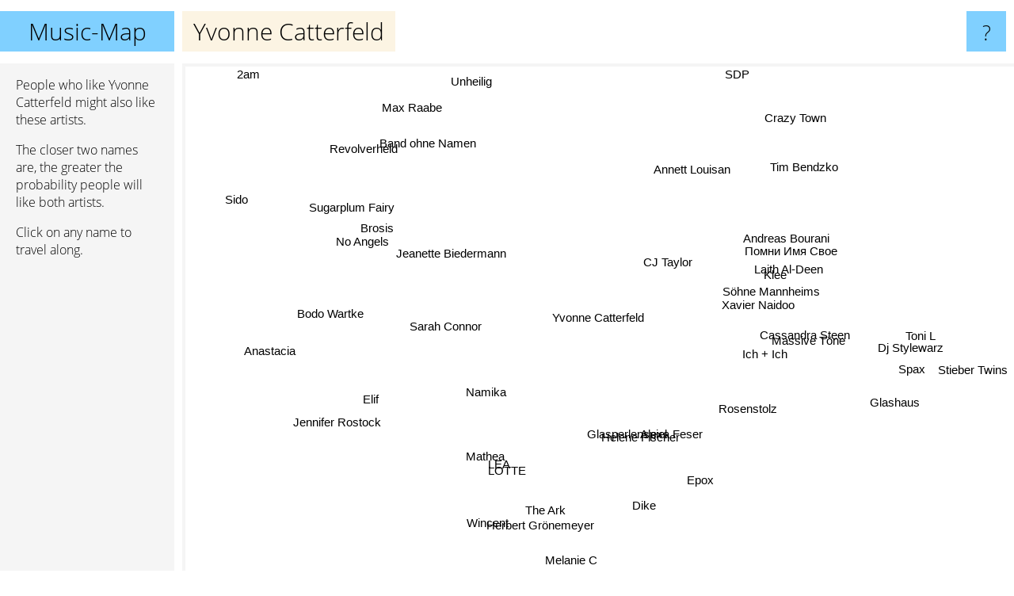

--- FILE ---
content_type: text/html; charset=UTF-8
request_url: https://www.music-map.com/yvonne+catterfeld
body_size: 4519
content:
<!doctype html>
<html>
<head>
 <meta name="viewport" content="width=device-width, initial-scale=1">
 <meta property="og:image" content="https://www.music-map.com/elements/objects/og_logo.png">
 <link rel="stylesheet" href="/elements/objects/styles_7_1.css">
 <title>Music like Yvonne Catterfeld - Similar Bands and Artists</title>
 
</head>

<body>

<table class=universe>
 <tr class=heaven>
  <td class=headline>

<table style="width: 100%;"><tr><td>
   <a class=project href="/">Music-Map</a><span id=the_title class=the_title>Yvonne Catterfeld</span>
</td><td style="text-align: right">
   <a class=questionmark href="/info"><span style="font-size: 26px">?</span></a>
</td></tr></table>

  </td>
  <tr>
   <td class=content>
    
<link rel="stylesheet" href="/elements/objects/relator.css">

<div class=map_info>
 <div class=map_info_text><p>People who like Yvonne Catterfeld might also like these artists.</p><p>The closer two names are, the greater the probability people will like both artists.<p>Click on any name to travel along.</p></div>
 <div class=advert><script async class=nogConsent data-src="//pagead2.googlesyndication.com/pagead/js/adsbygoogle.js"></script><!-- Map Responsive --><ins class="adsbygoogle" style="display:block" data-ad-client="ca-pub-4786778854163211" data-ad-slot="6623484194" data-ad-format="auto"></ins><script>(adsbygoogle = window.adsbygoogle || []).push({});</script></div>
</div>

<div id=gnodMap>
 <a href="https://www.gnoosic.com/discussion/yvonne+catterfeld.html" class=S id=s0>Yvonne Catterfeld</a>
<a href="cj+taylor" class=S id=s1>CJ Taylor</a>
<a href="laith+al-deen" class=S id=s2>Laith Al-Deen</a>
<a href="jeanette+biedermann" class=S id=s3>Jeanette Biedermann</a>
<a href="sarah+connor" class=S id=s4>Sarah Connor</a>
<a href="massive+t%C3%B6ne" class=S id=s5>Massive Töne</a>
<a href="helene+fischer" class=S id=s6>Helene Fischer</a>
<a href="ich+%2B+ich" class=S id=s7>Ich + Ich</a>
<a href="klee" class=S id=s8>Klee</a>
<a href="%D0%BF%D0%BE%D0%BC%D0%BD%D0%B8+%D0%B8%D0%BC%D1%8F+%D1%81%D0%B2%D0%BE%D0%B5" class=S id=s9>Помни Имя Свое</a>
<a href="xavier+naidoo" class=S id=s10>Xavier Naidoo</a>
<a href="cassandra+steen" class=S id=s11>Cassandra Steen</a>
<a href="namika" class=S id=s12>Namika</a>
<a href="mathea" class=S id=s13>Mathea</a>
<a href="rosenstolz" class=S id=s14>Rosenstolz</a>
<a href="annett+louisan" class=S id=s15>Annett Louisan</a>
<a href="sugarplum+fairy" class=S id=s16>Sugarplum Fairy</a>
<a href="s%C3%B6hne+mannheims" class=S id=s17>Söhne Mannheims</a>
<a href="bodo+wartke" class=S id=s18>Bodo Wartke</a>
<a href="glasperlenspiel" class=S id=s19>Glasperlenspiel</a>
<a href="alexa+feser" class=S id=s20>Alexa Feser</a>
<a href="lea" class=S id=s21>LEA</a>
<a href="brosis" class=S id=s22>Brosis</a>
<a href="lotte" class=S id=s23>LOTTE</a>
<a href="jennifer+rostock" class=S id=s24>Jennifer Rostock</a>
<a href="the+ark" class=S id=s25>The Ark</a>
<a href="epox" class=S id=s26>Epox</a>
<a href="andreas+bourani" class=S id=s27>Andreas Bourani</a>
<a href="band+ohne+namen" class=S id=s28>Band ohne Namen</a>
<a href="elif" class=S id=s29>Elif</a>
<a href="no+angels" class=S id=s30>No Angels</a>
<a href="dike" class=S id=s31>Dike</a>
<a href="spax" class=S id=s32>Spax</a>
<a href="dj+stylewarz" class=S id=s33>Dj Stylewarz</a>
<a href="toni+l" class=S id=s34>Toni L</a>
<a href="max+raabe" class=S id=s35>Max Raabe</a>
<a href="revolverheld" class=S id=s36>Revolverheld</a>
<a href="anastacia" class=S id=s37>Anastacia</a>
<a href="wincent" class=S id=s38>Wincent</a>
<a href="stieber+twins" class=S id=s39>Stieber Twins</a>
<a href="sdp" class=S id=s40>SDP</a>
<a href="unheilig" class=S id=s41>Unheilig</a>
<a href="sido" class=S id=s42>Sido</a>
<a href="herbert+gr%C3%B6nemeyer" class=S id=s43>Herbert Grönemeyer</a>
<a href="melanie+c" class=S id=s44>Melanie C</a>
<a href="glashaus" class=S id=s45>Glashaus</a>
<a href="tim+bendzko" class=S id=s46>Tim Bendzko</a>
<a href="crazy+town" class=S id=s47>Crazy Town</a>
<a href="2am" class=S id=s48>2am</a>

</div>

<script>var NrWords=49;var Aid=new Array();Aid[0]=new Array(-1,4.32692,2.57732,2.51256,2.16086,1.50565,1.44404,1.33333,1.25523,1.17474,1.07568,1.04058,1.00111,0.982801,0.92539,0.865177,0.743034,0.734394,0.725953,0.545703,0.545455,0.543109,0.508259,0.495868,0.466472,0.460829,0.436681,0.433088,0.411946,0.404858,0.373657,0.3663,0.310078,0.304414,0.287356,0.28715,0.254939,0.252725,0.232019,0.208768,0.177109,0.175516,0.166829,0.162569,0.157729,0.150038,0.145932,0.139714,0.0918695);Aid[1]=new Array(4.32692,-1,-1,1.43885,-1,-1,0.309358,-1,-1,1.22699,-1,-1,-1,-1,-1,-1,-1,-1,-1,-1,-1,-1,-1,-1,-1,-1,-1,-1,0.325733,-1,-1,-1,-1,-1,-1,-1,-1,-1,-1,-1,-1,-1,0.0585137,0.0876424,-1,-1,-1,-1,-1);Aid[2]=new Array(2.57732,-1,-1,-1,0.242131,-1,-1,2.66921,-1,-1,1.91939,2.28928,-1,0.329218,-1,0.5743,0.124069,1.59216,-1,0.136986,1.64384,-1,-1,-1,-1,-1,-1,-1,-1,-1,-1,-1,-1,-1,-1,-1,0.255346,-1,-1,-1,-1,0.175631,0.0556174,0.0406504,-1,1.2003,-1,-1,-1);Aid[3]=new Array(2.51256,1.43885,-1,-1,2.7179,-1,-1,-1,-1,0.362976,-1,-1,-1,-1,-1,-1,-1,-1,-1,-1,-1,-1,10.1972,-1,-1,-1,-1,-1,5.09194,-1,3.55075,-1,-1,-1,-1,-1,-1,2.83647,-1,-1,-1,-1,-1,-1,-1,-1,-1,-1,-1);Aid[4]=new Array(2.16086,-1,0.242131,2.7179,-1,-1,-1,-1,-1,-1,-1,-1,-1,0.761905,-1,-1,-1,0.477137,-1,-1,0.807265,1.01652,2.50489,-1,-1,-1,-1,-1,0.429646,-1,1.7066,-1,-1,-1,-1,-1,-1,4.81537,0.913764,-1,-1,-1,-1,-1,-1,-1,-1,0.63762,-1);Aid[5]=new Array(1.50565,-1,-1,-1,-1,-1,-1,-1,-1,-1,-1,-1,-1,-1,-1,-1,-1,-1,-1,-1,-1,-1,-1,-1,-1,-1,2.06186,-1,-1,-1,0.371747,0.357782,6.56716,11.3208,7.73481,-1,-1,-1,-1,5.32242,-1,-1,-1,-1,-1,-1,-1,0.415081,-1);Aid[6]=new Array(1.44404,0.309358,-1,-1,-1,-1,-1,-1,-1,-1,-1,-1,-1,-1,-1,-1,-1,-1,0.201816,-1,-1,-1,-1,-1,-1,-1,-1,-1,-1,-1,-1,-1,-1,-1,-1,-1,-1,-1,-1,-1,0.14823,-1,-1,-1,-1,-1,-1,-1,-1);Aid[7]=new Array(1.33333,-1,2.66921,-1,-1,-1,-1,-1,-1,-1,6.90126,8.9101,-1,0.267917,-1,0.481928,0.105932,6.71141,-1,-1,3.18841,-1,-1,-1,-1,-1,-1,0.309837,-1,-1,-1,-1,-1,-1,-1,-1,0.351803,-1,-1,-1,-1,-1,-1,-1,-1,4.28135,0.463883,-1,-1);Aid[8]=new Array(1.25523,-1,-1,-1,-1,-1,-1,-1,-1,-1,-1,-1,-1,-1,2.58665,-1,-1,-1,-1,-1,-1,-1,-1,-1,-1,-1,-1,-1,-1,-1,-1,-1,-1,-1,-1,-1,-1,-1,-1,-1,-1,-1,-1,-1,-1,-1,-1,-1,-1);Aid[9]=new Array(1.17474,1.22699,-1,0.362976,-1,-1,-1,-1,-1,-1,-1,-1,-1,-1,-1,-1,-1,-1,-1,-1,-1,-1,-1,-1,-1,-1,-1,-1,0.452489,-1,-1,-1,-1,-1,-1,-1,-1,-1,-1,-1,-1,-1,-1,-1,-1,-1,-1,-1,-1);Aid[10]=new Array(1.07568,-1,1.91939,-1,-1,-1,-1,6.90126,-1,-1,-1,3.77897,-1,0.131492,-1,-1,-1,22.9703,-1,-1,0.887675,-1,0.585823,-1,-1,-1,-1,-1,-1,-1,-1,-1,-1,-1,-1,-1,-1,0.196271,-1,-1,-1,-1,-1,1.24004,-1,14.9235,1.31119,-1,-1);Aid[11]=new Array(1.04058,-1,2.28928,-1,-1,-1,-1,8.9101,-1,-1,3.77897,-1,-1,0.2849,-1,-1,0.110988,1.97585,-1,-1,3.40821,-1,-1,-1,-1,-1,-1,-1,-1,-1,-1,-1,-1,-1,-1,-1,0.120301,-1,-1,-1,-1,0.252898,-1,0.117348,-1,4.06025,-1,-1,-1);Aid[12]=new Array(1.00111,-1,-1,-1,-1,-1,-1,-1,-1,-1,-1,-1,-1,7.54055,-1,-1,-1,-1,-1,-1,2.97674,8.83978,-1,6.43172,-1,-1,-1,1.19832,-1,1.87562,-1,-1,-1,-1,-1,-1,0.767939,-1,4.28198,-1,-1,0.358295,0.825944,-1,-1,-1,0.318556,-1,-1);Aid[13]=new Array(0.982801,-1,0.329218,-1,0.761905,-1,-1,0.267917,-1,-1,0.131492,0.2849,7.54055,-1,-1,0.218103,-1,0.0963855,-1,3.93782,4.98403,11.566,-1,9.13947,-1,-1,-1,-1,-1,2.64256,-1,-1,-1,-1,-1,-1,-1,-1,4.79401,-1,-1,-1,-1,-1,-1,0.224719,-1,-1,-1);Aid[14]=new Array(0.92539,-1,-1,-1,-1,-1,-1,-1,2.58665,-1,-1,-1,-1,-1,-1,-1,-1,-1,-1,-1,-1,-1,-1,-1,-1,-1,-1,-1,-1,-1,-1,-1,-1,-1,-1,-1,-1,-1,-1,-1,-1,-1,-1,1.05138,-1,-1,-1,-1,-1);Aid[15]=new Array(0.865177,-1,0.5743,-1,-1,-1,-1,0.481928,-1,-1,-1,-1,-1,0.218103,-1,-1,0.179372,-1,-1,-1,0.233781,-1,-1,-1,-1,-1,-1,-1,-1,-1,-1,-1,-1,-1,-1,-1,-1,-1,-1,-1,-1,-1,-1,-1,-1,-1,-1,-1,-1);Aid[16]=new Array(0.743034,-1,0.124069,-1,-1,-1,-1,0.105932,-1,-1,-1,0.110988,-1,-1,-1,0.179372,-1,-1,-1,-1,-1,-1,-1,-1,-1,-1,-1,-1,-1,-1,-1,-1,-1,-1,-1,-1,-1,-1,-1,-1,-1,-1,-1,-1,-1,-1,-1,-1,-1);Aid[17]=new Array(0.734394,-1,1.59216,-1,0.477137,-1,-1,6.71141,-1,-1,22.9703,1.97585,-1,0.0963855,-1,-1,-1,-1,-1,-1,0.917899,-1,-1,-1,-1,-1,-1,-1,-1,-1,-1,-1,-1,-1,-1,-1,-1,0.111405,-1,-1,-1,-1,-1,0.862962,-1,12.5553,0.333333,-1,-1);Aid[18]=new Array(0.725953,-1,-1,-1,-1,-1,0.201816,-1,-1,-1,-1,-1,-1,-1,-1,-1,-1,-1,-1,-1,-1,-1,-1,-1,-1,-1,-1,-1,-1,-1,-1,-1,-1,-1,-1,4.13318,0.11534,-1,-1,-1,-1,-1,-1,-1,-1,-1,-1,-1,-1);Aid[19]=new Array(0.545703,-1,0.136986,-1,-1,-1,-1,-1,-1,-1,-1,-1,-1,3.93782,-1,-1,-1,-1,-1,-1,2.55982,3.74943,-1,3.53614,-1,-1,-1,5.96628,-1,1.89014,-1,-1,-1,-1,-1,-1,-1,-1,2.04212,-1,-1,-1,-1,-1,-1,-1,5.39466,-1,-1);Aid[20]=new Array(0.545455,-1,1.64384,-1,0.807265,-1,-1,3.18841,-1,-1,0.887675,3.40821,2.97674,4.98403,-1,0.233781,-1,0.917899,-1,2.55982,-1,4.05702,-1,5.38462,-1,-1,-1,-1,-1,-1,-1,-1,-1,-1,-1,-1,-1,-1,2.32945,-1,-1,0.163867,0.0531986,0.381098,-1,1.5625,-1,-1,-1);Aid[21]=new Array(0.543109,-1,-1,-1,1.01652,-1,-1,-1,-1,-1,-1,-1,8.83978,11.566,-1,-1,-1,-1,-1,3.74943,4.05702,-1,-1,10.6776,-1,-1,-1,-1,-1,4.0118,-1,-1,-1,-1,-1,-1,-1,-1,5.01882,-1,-1,-1,-1,-1,-1,-1,-1,-1,-1);Aid[22]=new Array(0.508259,-1,-1,10.1972,2.50489,-1,-1,-1,-1,-1,0.585823,-1,-1,-1,-1,-1,-1,-1,-1,-1,-1,-1,-1,-1,-1,-1,-1,-1,3.56347,-1,6.33756,-1,-1,-1,-1,-1,-1,3.58258,-1,-1,-1,-1,-1,-1,-1,-1,-1,-1,-1);Aid[23]=new Array(0.495868,-1,-1,-1,-1,-1,-1,-1,-1,-1,-1,-1,6.43172,9.13947,-1,-1,-1,-1,-1,3.53614,5.38462,10.6776,-1,-1,-1,-1,-1,-1,-1,1.95531,-1,-1,-1,-1,-1,-1,-1,-1,4.24564,-1,-1,-1,-1,-1,-1,-1,-1,-1,-1);Aid[24]=new Array(0.466472,-1,-1,-1,-1,-1,-1,-1,-1,-1,-1,-1,-1,-1,-1,-1,-1,-1,-1,-1,-1,-1,-1,-1,-1,-1,-1,-1,-1,-1,-1,-1,-1,-1,-1,-1,-1,-1,-1,-1,-1,-1,-1,-1,-1,-1,-1,-1,-1);Aid[25]=new Array(0.460829,-1,-1,-1,-1,-1,-1,-1,-1,-1,-1,-1,-1,-1,-1,-1,-1,-1,-1,-1,-1,-1,-1,-1,-1,-1,-1,-1,-1,-1,-1,-1,-1,-1,-1,-1,-1,-1,-1,-1,-1,-1,-1,-1,-1,-1,-1,-1,-1);Aid[26]=new Array(0.436681,-1,-1,-1,-1,2.06186,-1,-1,-1,-1,-1,-1,-1,-1,-1,-1,-1,-1,-1,-1,-1,-1,-1,-1,-1,-1,-1,-1,-1,-1,-1,5.88235,0.606061,0.58309,0.524934,-1,-1,-1,-1,0.311042,-1,-1,-1,-1,-1,-1,-1,0.15674,-1);Aid[27]=new Array(0.433088,-1,-1,-1,-1,-1,-1,0.309837,-1,-1,-1,-1,1.19832,-1,-1,-1,-1,-1,-1,5.96628,-1,-1,-1,-1,-1,-1,-1,-1,-1,0.474496,-1,-1,-1,-1,-1,-1,-1,-1,0.0832986,-1,-1,-1,-1,0.340452,-1,-1,14.1617,-1,-1);Aid[28]=new Array(0.411946,0.325733,-1,5.09194,0.429646,-1,-1,-1,-1,0.452489,-1,-1,-1,-1,-1,-1,-1,-1,-1,-1,-1,-1,3.56347,-1,-1,-1,-1,-1,-1,-1,1.78647,-1,-1,-1,-1,-1,-1,0.458645,-1,-1,-1,-1,-1,-1,-1,-1,-1,-1,-1);Aid[29]=new Array(0.404858,-1,-1,-1,-1,-1,-1,-1,-1,-1,-1,-1,1.87562,2.64256,-1,-1,-1,-1,-1,1.89014,-1,4.0118,-1,1.95531,-1,-1,-1,0.474496,-1,-1,-1,-1,-1,-1,-1,-1,0.774732,-1,1.28795,-1,-1,-1,0.215837,-1,-1,-1,0.134953,-1,-1);Aid[30]=new Array(0.373657,-1,-1,3.55075,1.7066,0.371747,-1,-1,-1,-1,-1,-1,-1,-1,-1,-1,-1,-1,-1,-1,-1,-1,6.33756,-1,-1,-1,-1,-1,1.78647,-1,-1,-1,0.198807,0.197531,0.193798,0.433213,-1,0.672443,-1,-1,-1,-1,-1,0.127105,-1,-1,-1,0.0944733,-1);Aid[31]=new Array(0.3663,-1,-1,-1,-1,0.357782,-1,-1,-1,-1,-1,-1,-1,-1,-1,-1,-1,-1,-1,-1,-1,-1,-1,-1,-1,-1,5.88235,-1,-1,-1,-1,-1,0.478469,0.464037,0.426439,-1,-1,-1,-1,0.273598,-1,-1,-1,-1,-1,-1,-1,0.151515,-1);Aid[32]=new Array(0.310078,-1,-1,-1,-1,6.56716,-1,-1,-1,-1,-1,-1,-1,-1,-1,-1,-1,-1,-1,-1,-1,-1,-1,-1,-1,-1,0.606061,-1,-1,-1,0.198807,0.478469,-1,8.59813,9.82456,-1,-1,-1,-1,7.0303,-1,-1,-1,-1,-1,-1,-1,0.219058,-1);Aid[33]=new Array(0.304414,-1,-1,-1,-1,11.3208,-1,-1,-1,-1,-1,-1,-1,-1,-1,-1,-1,-1,-1,-1,-1,-1,-1,-1,-1,-1,0.58309,-1,-1,-1,0.197531,0.464037,8.59813,-1,9.27835,-1,-1,-1,-1,4.97041,-1,-1,-1,-1,-1,-1,-1,0.435098,-1);Aid[34]=new Array(0.287356,-1,-1,-1,-1,7.73481,-1,-1,-1,-1,-1,-1,-1,-1,-1,-1,-1,-1,-1,-1,-1,-1,-1,-1,-1,-1,0.524934,-1,-1,-1,0.193798,0.426439,9.82456,9.27835,-1,-1,-1,-1,-1,6.78733,-1,-1,-1,-1,-1,-1,-1,0.708968,-1);Aid[35]=new Array(0.28715,-1,-1,-1,-1,-1,-1,-1,-1,-1,-1,-1,-1,-1,-1,-1,-1,-1,4.13318,-1,-1,-1,-1,-1,-1,-1,-1,-1,-1,-1,0.433213,-1,-1,-1,-1,-1,-1,-1,-1,-1,-1,-1,-1,-1,-1,-1,-1,-1,-1);Aid[36]=new Array(0.254939,-1,0.255346,-1,-1,-1,-1,0.351803,-1,-1,-1,0.120301,0.767939,-1,-1,-1,-1,-1,0.11534,-1,-1,-1,-1,-1,-1,-1,-1,-1,-1,0.774732,-1,-1,-1,-1,-1,-1,-1,-1,-1,-1,-1,-1,-1,-1,-1,-1,-1,-1,-1);Aid[37]=new Array(0.252725,-1,-1,2.83647,4.81537,-1,-1,-1,-1,-1,0.196271,-1,-1,-1,-1,-1,-1,0.111405,-1,-1,-1,-1,3.58258,-1,-1,-1,-1,-1,0.458645,-1,0.672443,-1,-1,-1,-1,-1,-1,-1,-1,-1,-1,-1,-1,-1,-1,0.058072,-1,-1,-1);Aid[38]=new Array(0.232019,-1,-1,-1,0.913764,-1,-1,-1,-1,-1,-1,-1,4.28198,4.79401,-1,-1,-1,-1,-1,2.04212,2.32945,5.01882,-1,4.24564,-1,-1,-1,0.0832986,-1,1.28795,-1,-1,-1,-1,-1,-1,-1,-1,-1,-1,-1,-1,-1,-1,-1,-1,-1,-1,-1);Aid[39]=new Array(0.208768,-1,-1,-1,-1,5.32242,-1,-1,-1,-1,-1,-1,-1,-1,-1,-1,-1,-1,-1,-1,-1,-1,-1,-1,-1,-1,0.311042,-1,-1,-1,-1,0.273598,7.0303,4.97041,6.78733,-1,-1,-1,-1,-1,0.0851064,-1,-1,-1,-1,-1,-1,0.131191,-1);Aid[40]=new Array(0.177109,-1,-1,-1,-1,-1,0.14823,-1,-1,-1,-1,-1,-1,-1,-1,-1,-1,-1,-1,-1,-1,-1,-1,-1,-1,-1,-1,-1,-1,-1,-1,-1,-1,-1,-1,-1,-1,-1,-1,0.0851064,-1,-1,-1,-1,-1,-1,-1,-1,-1);Aid[41]=new Array(0.175516,-1,0.175631,-1,-1,-1,-1,-1,-1,-1,-1,0.252898,0.358295,-1,-1,-1,-1,-1,-1,-1,0.163867,-1,-1,-1,-1,-1,-1,-1,-1,-1,-1,-1,-1,-1,-1,-1,-1,-1,-1,-1,-1,-1,-1,-1,-1,-1,-1,-1,-1);Aid[42]=new Array(0.166829,0.0585137,0.0556174,-1,-1,-1,-1,-1,-1,-1,-1,-1,0.825944,-1,-1,-1,-1,-1,-1,-1,0.0531986,-1,-1,-1,-1,-1,-1,-1,-1,0.215837,-1,-1,-1,-1,-1,-1,-1,-1,-1,-1,-1,-1,-1,-1,-1,-1,0.435777,-1,-1);Aid[43]=new Array(0.162569,0.0876424,0.0406504,-1,-1,-1,-1,-1,-1,-1,1.24004,0.117348,-1,-1,1.05138,-1,-1,0.862962,-1,-1,0.381098,-1,-1,-1,-1,-1,-1,0.340452,-1,-1,0.127105,-1,-1,-1,-1,-1,-1,-1,-1,-1,-1,-1,-1,-1,-1,0.655141,0.347876,-1,-1);Aid[44]=new Array(0.157729,-1,-1,-1,-1,-1,-1,-1,-1,-1,-1,-1,-1,-1,-1,-1,-1,-1,-1,-1,-1,-1,-1,-1,-1,-1,-1,-1,-1,-1,-1,-1,-1,-1,-1,-1,-1,-1,-1,-1,-1,-1,-1,-1,-1,-1,-1,-1,-1);Aid[45]=new Array(0.150038,-1,1.2003,-1,-1,-1,-1,4.28135,-1,-1,14.9235,4.06025,-1,0.224719,-1,-1,-1,12.5553,-1,-1,1.5625,-1,-1,-1,-1,-1,-1,-1,-1,-1,-1,-1,-1,-1,-1,-1,-1,0.058072,-1,-1,-1,-1,-1,0.655141,-1,-1,0.120956,-1,-1);Aid[46]=new Array(0.145932,-1,-1,-1,-1,-1,-1,0.463883,-1,-1,1.31119,-1,0.318556,-1,-1,-1,-1,0.333333,-1,5.39466,-1,-1,-1,-1,-1,-1,-1,14.1617,-1,0.134953,-1,-1,-1,-1,-1,-1,-1,-1,-1,-1,-1,-1,0.435777,0.347876,-1,0.120956,-1,-1,-1);Aid[47]=new Array(0.139714,-1,-1,-1,0.63762,0.415081,-1,-1,-1,-1,-1,-1,-1,-1,-1,-1,-1,-1,-1,-1,-1,-1,-1,-1,-1,-1,0.15674,-1,-1,-1,0.0944733,0.151515,0.219058,0.435098,0.708968,-1,-1,-1,-1,0.131191,-1,-1,-1,-1,-1,-1,-1,-1,-1);Aid[48]=new Array(0.0918695,-1,-1,-1,-1,-1,-1,-1,-1,-1,-1,-1,-1,-1,-1,-1,-1,-1,-1,-1,-1,-1,-1,-1,-1,-1,-1,-1,-1,-1,-1,-1,-1,-1,-1,-1,-1,-1,-1,-1,-1,-1,-1,-1,-1,-1,-1,-1,-1);
window.Pop=new Array(384,27,383,805,1269,397,1264,659,569,297,2209,573,1410,831,1341,1001,1229,1242,718,1077,710,1087,1188,824,1329,1352,74,1923,587,604,1755,162,256,269,307,1009,2750,5939,478,569,4131,4172,6809,4537,2152,949,2356,2478,3970);
NrWords=49;var Len0=17;</script>
<script src="/elements/objects/related.js"></script>
<script src="/elements/objects/relator.js"></script>

<template id=search_template>
 <form id=search_form class="search" action='map-search.php' method=get>
  <input class="typeahead"
         type="text"
         name="f"
         id="f"
         maxlength="95"
         autocomplete="off">
  <button class=search_button><div class=mglass></div></button>
 </form>
</template>

<script src="/elements/objects/jquery-minified.js"></script>
<script src="/elements/objects/0g-typeahead.js"></script>
<script src="/elements/objects/typeahead.js"></script>

   </td>
  </tr>
</table>

<script type=module>
    import * as mgAnalytics from '/elements/objects/mganalytics.js';
    mgAnalytics.ini(4);
</script>

<script src="https://www.gnod.com/guest/consent_js"></script>

</body>
</html>


--- FILE ---
content_type: text/html; charset=utf-8
request_url: https://www.google.com/recaptcha/api2/aframe
body_size: 268
content:
<!DOCTYPE HTML><html><head><meta http-equiv="content-type" content="text/html; charset=UTF-8"></head><body><script nonce="T7qaHu5ieOh9zCQ0YPiZFw">/** Anti-fraud and anti-abuse applications only. See google.com/recaptcha */ try{var clients={'sodar':'https://pagead2.googlesyndication.com/pagead/sodar?'};window.addEventListener("message",function(a){try{if(a.source===window.parent){var b=JSON.parse(a.data);var c=clients[b['id']];if(c){var d=document.createElement('img');d.src=c+b['params']+'&rc='+(localStorage.getItem("rc::a")?sessionStorage.getItem("rc::b"):"");window.document.body.appendChild(d);sessionStorage.setItem("rc::e",parseInt(sessionStorage.getItem("rc::e")||0)+1);localStorage.setItem("rc::h",'1769624243584');}}}catch(b){}});window.parent.postMessage("_grecaptcha_ready", "*");}catch(b){}</script></body></html>

--- FILE ---
content_type: text/javascript;charset=UTF-8
request_url: https://www.music-map.com/elements/objects/relator.js
body_size: 776
content:
gnodMap.left=0;
gnodMap.top=0;
gnodMap.aid=Aid;

var style=document.createElement("style");
for (var i=0;i<NrWords;i++)
{
    var e=document.getElementById("s"+i);
    var color=elementToColor(e);
    style.innerHTML+="#s"+i+":hover { background-color: "+color+"; z-index: 100; } ";
}
document.head.appendChild(style);

var e=document.getElementById("the_title");
e.style.backgroundColor=elementToColor(e);

search_is_active=false;

document.body.addEventListener('click',onSearchClick);

function charToCol(c)
{
    c=c.toUpperCase();
    var r=192+((c.charCodeAt(0)-65)*2.52) % 64;
    r=Math.floor(r);
    return r;
}

function elementToColor(e)
{
    var n=e.innerHTML;
    if (e.tagName=="INPUT") n=e.value;

    n+="aaa";
    var r=charToCol(n[0]);
    var g=charToCol(n[1]);
    var b=charToCol(n[2]);
    return "rgb("+r+","+g+","+b+")";
}

function disableSearch()
{

    if (typeahead.submit) return;
    var e=document.getElementById("the_title");
    e.innerHTML=oldTitle; 
    $(e).removeClass("the_title_search");
    search_is_active=false;
}

function enableSearch()
{
    var e=document.getElementById("the_title");
    var t=document.getElementById("search_template");

    oldTitle=e.innerHTML;
    Title=e.innerHTML;
    e.innerHTML=t.innerHTML;

    $(e).addClass("the_title_search");

    document.getElementById("f").focus();

    typeahead.init();

    $("#f").on("keyup",function(){
        if ($(this).val()) $(this).addClass   ("has_text");
        else               $(this).removeClass("has_text");
    });

    document.body.addEventListener('click',onSearchClick);
    search_is_active=true;
}

function onSearchInactiveClick(evnt)
{
    if (evnt.target.id!=='the_title') return;
    return enableSearch();
}

function onSearchActiveClick(evnt)
{
    if (evnt.target.classList.contains('mglass')) return;
    if (evnt.target.classList.contains('search_button')) return;
    return disableSearch();
}

function onSearchClick(evnt)
{
    if (search_is_active) return onSearchActiveClick(evnt);
    else                  return onSearchInactiveClick(evnt);
}
